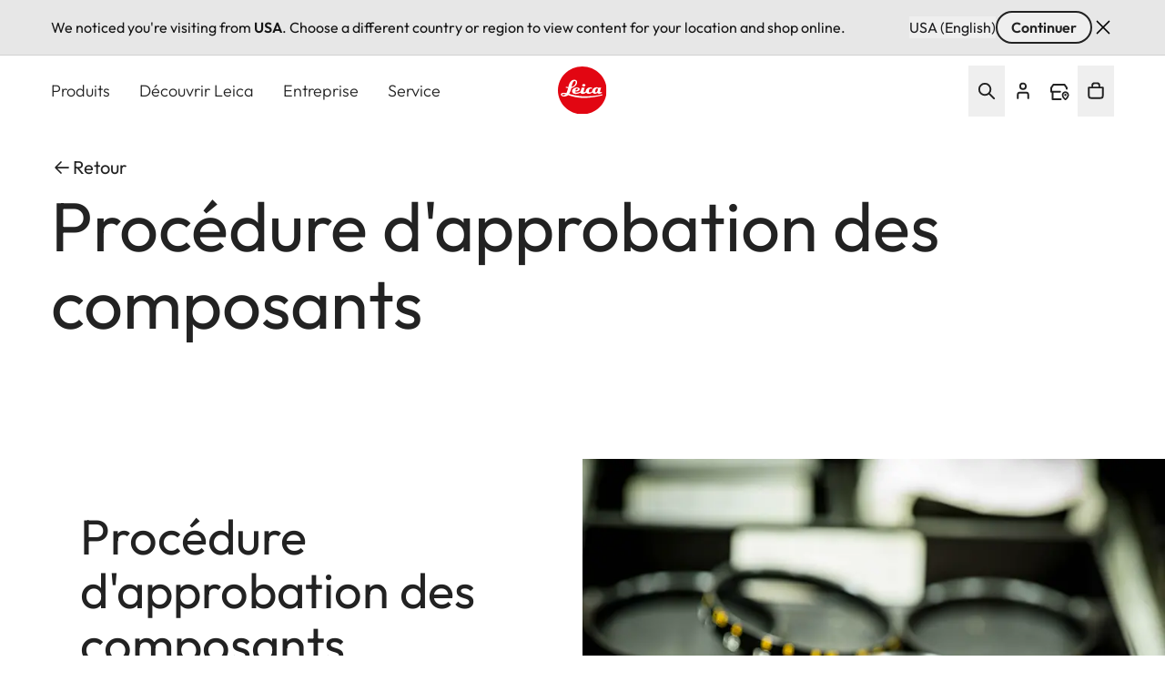

--- FILE ---
content_type: text/css
request_url: https://leica-camera.com/sites/default/files/css/css_lCcaErNJmbqRckZCY5nb3Wu6-hE43ToIPl5n_YHMhJE.css?delta=0&language=fr-FR&theme=leica_redesign_theme&include=eJyVVQuuozAMvFDTHikywYD3mTiKnfK4_Zp296GVWCmVEIJ4JvFn7IAqWqT8C5NJfSTVOz4xm97gwvKduI0YazueqcoaGfLcYMaoG1lasF7zDGsGjhvNbitQYa5QlivsBAkHka8IeXSL2gFd4yTVz1QluCTRCxzVFzAOzUzyFc79kyhPrE_CLa4yEGOc6PsKS-sRVpKyb5Xmxa4wDAOyRpnOmDQ-SWlgvMKXKmNLdrowEXtq9H8-6CJblMy7A6paTGA4S92jZ8XXX_H6D4L6JrfkwT-SrEXyUcE7IyWIFUdUmnO0BVcMYXBw-HE3aIFEee5mv3PbB05Qxw-gGuZK3QRp2eoefnTXSTPoRE68e14CpNdJn8QyNeaw0WiLv_1lZC6HPu6h0KC0Fkb_hrE7MErdZaFcmnViVxwJgnkHdxMMQoYnzWDU7VLGTRnNusM9CaFIaeVzmrZBU6XygZfFJ4ILj6WGVcbekp699jFVEWpawsCSvrop7POjF7xIKYfKXd3dHBrR6xvY7wnu5TD1K_kNDlCrbJ2UQ59hIuQ_LTrWVoDv0EwOrlcc_zG4plnm23szR6ySH-dN1uYZ9SWLq9MeM8sAHNR29tTdzsn_d_dz5d681QYmXXC86a6G6-OYv78BpAPsYQ
body_size: 11405
content:
/* @license GPL-2.0-or-later https://www.drupal.org/licensing/faq */
#language-suggestion-banner{position:relative;background:#E7E7E7;color:#1d1d1f;font-size:16px;padding:12px 0;border-bottom:1px solid #D1D1D1;z-index:101;}.language-banner-inner{display:flex;flex-wrap:wrap;justify-content:space-between;align-items:center;max-width:1920px;margin:0 auto;padding-left:1.25rem;padding-right:1.25rem;gap:12px;}@media (min-width:768px){.language-banner-inner{padding-left:2.5rem;padding-right:2.5rem;}}@media (min-width:1280px){.language-banner-inner{padding-left:3.5rem;padding-right:3.5rem;}}.language-banner-text{font-size:16px;font-weight:400;color:#141414;margin:0;flex:1 1 auto;}.language-banner-actions{display:flex;align-items:center;gap:10px;flex-shrink:0;}.language-banner-actions a{color:#141414;text-decoration:underline;font-weight:500;font-size:16px;}.language-banner-actions .button--secondary{padding:2px 15px;font-size:16px;align-self:center;cursor:pointer;&:disabled{cursor:auto;opacity:.5;}}.language-banner-actions .divider{color:#141414;font-size:16px;}.language-banner-actions .js-dismiss-banner{border:none;font-size:0;cursor:pointer;width:24px;height:24px;background:url(/modules/custom/leica_common/assets/icons/icon-close.svg) no-repeat;}.custom-lang-dropdown{position:relative;font-size:16px;color:#1d1d1f;.js-lang-toggle{display:inline-flex;align-items:center;justify-content:space-between;width:200px;padding:10px 12px;outline:2px solid transparent;border-bottom:1px solid #c4c4c4;background:#fff;cursor:pointer;transition:all 0.2s ease;&::after{content:'';position:absolute;top:15px;right:15px;width:16px;height:16px;background:url(/modules/custom/leica_common/assets/icons/icon-chevron-down.svg) no-repeat right center;transition:all .3s ease-in-out;}}.js-lang-toggle:hover{outline-color:#141414;border-color:transparent;font-weight:600;}.js-lang-toggle:focus,.js-lang-toggle.open{border-bottom:2px solid #141414;outline:none;}.js-lang-toggle.open{&::after{transform:rotate(180deg);}}.lang-dropdown-list{position:absolute;top:100%;left:0;width:100%;margin-top:4px;background:#fff;border:1px solid #e0e0e0;box-shadow:0 4px 12px rgba(0,0,0,0.08);list-style:none;padding:4px 0;z-index:10;font-size:16px;}.lang-dropdown-list li a{display:block;padding:10px 12px;color:#1d1d1f;text-decoration:none;transition:background 0.15s ease;}.lang-dropdown-list li a:hover{background:#f5f5f5;}.hidden{display:none;}}
.ui-helper-hidden{display:none;}.ui-helper-hidden-accessible{border:0;clip:rect(0 0 0 0);height:1px;margin:-1px;overflow:hidden;padding:0;position:absolute;width:1px;}.ui-helper-reset{margin:0;padding:0;border:0;outline:0;line-height:1.3;text-decoration:none;font-size:100%;list-style:none;}.ui-helper-clearfix:before,.ui-helper-clearfix:after{content:"";display:table;border-collapse:collapse;}.ui-helper-clearfix:after{clear:both;}.ui-helper-zfix{width:100%;height:100%;top:0;left:0;position:absolute;opacity:0;}.ui-front{z-index:100;}.ui-state-disabled{cursor:default !important;pointer-events:none;}.ui-icon{display:inline-block;vertical-align:middle;margin-top:-.25em;position:relative;text-indent:-99999px;overflow:hidden;background-repeat:no-repeat;}.ui-widget-icon-block{left:50%;margin-left:-8px;display:block;}.ui-widget-overlay{position:fixed;top:0;left:0;width:100%;height:100%;}
.ui-autocomplete{position:absolute;top:0;left:0;cursor:default;}
.ui-menu{list-style:none;padding:0;margin:0;display:block;outline:0;}.ui-menu .ui-menu{position:absolute;}.ui-menu .ui-menu-item{margin:0;cursor:pointer;}.ui-menu .ui-menu-item-wrapper{position:relative;padding:3px 1em 3px .4em;}.ui-menu .ui-menu-divider{margin:5px 0;height:0;font-size:0;line-height:0;border-width:1px 0 0 0;}.ui-menu .ui-state-focus,.ui-menu .ui-state-active{margin:-1px;}.ui-menu-icons{position:relative;}.ui-menu-icons .ui-menu-item-wrapper{padding-left:2em;}.ui-menu .ui-icon{position:absolute;top:0;bottom:0;left:.2em;margin:auto 0;}.ui-menu .ui-menu-icon{left:auto;right:0;}
.ui-controlgroup{vertical-align:middle;display:inline-block;}.ui-controlgroup > .ui-controlgroup-item{float:left;margin-left:0;margin-right:0;}.ui-controlgroup > .ui-controlgroup-item:focus,.ui-controlgroup > .ui-controlgroup-item.ui-visual-focus{z-index:9999;}.ui-controlgroup-vertical > .ui-controlgroup-item{display:block;float:none;width:100%;margin-top:0;margin-bottom:0;text-align:left;}.ui-controlgroup-vertical .ui-controlgroup-item{box-sizing:border-box;}.ui-controlgroup .ui-controlgroup-label{padding:.4em 1em;}.ui-controlgroup .ui-controlgroup-label span{font-size:80%;}.ui-controlgroup-horizontal .ui-controlgroup-label + .ui-controlgroup-item{border-left:none;}.ui-controlgroup-vertical .ui-controlgroup-label + .ui-controlgroup-item{border-top:none;}.ui-controlgroup-horizontal .ui-controlgroup-label.ui-widget-content{border-right:none;}.ui-controlgroup-vertical .ui-controlgroup-label.ui-widget-content{border-bottom:none;}.ui-controlgroup-vertical .ui-spinner-input{width:calc(100% - 2.4em);}.ui-controlgroup-vertical .ui-spinner .ui-spinner-up{border-top-style:solid;}
.ui-checkboxradio-label .ui-icon-background{box-shadow:inset 1px 1px 1px #ccc;border-radius:.12em;border:none;}.ui-checkboxradio-radio-label .ui-icon-background{width:16px;height:16px;border-radius:1em;overflow:visible;border:none;}.ui-checkboxradio-radio-label.ui-checkboxradio-checked .ui-icon,.ui-checkboxradio-radio-label.ui-checkboxradio-checked:hover .ui-icon{background-image:none;width:8px;height:8px;border-width:4px;border-style:solid;}.ui-checkboxradio-disabled{pointer-events:none;}
.ui-resizable{position:relative;}.ui-resizable-handle{position:absolute;font-size:0.1px;display:block;touch-action:none;}.ui-resizable-disabled .ui-resizable-handle,.ui-resizable-autohide .ui-resizable-handle{display:none;}.ui-resizable-n{cursor:n-resize;height:7px;width:100%;top:-5px;left:0;}.ui-resizable-s{cursor:s-resize;height:7px;width:100%;bottom:-5px;left:0;}.ui-resizable-e{cursor:e-resize;width:7px;right:-5px;top:0;height:100%;}.ui-resizable-w{cursor:w-resize;width:7px;left:-5px;top:0;height:100%;}.ui-resizable-se{cursor:se-resize;width:12px;height:12px;right:1px;bottom:1px;}.ui-resizable-sw{cursor:sw-resize;width:9px;height:9px;left:-5px;bottom:-5px;}.ui-resizable-nw{cursor:nw-resize;width:9px;height:9px;left:-5px;top:-5px;}.ui-resizable-ne{cursor:ne-resize;width:9px;height:9px;right:-5px;top:-5px;}
.ui-button{padding:.4em 1em;display:inline-block;position:relative;line-height:normal;margin-right:.1em;cursor:pointer;vertical-align:middle;text-align:center;-webkit-user-select:none;user-select:none;}.ui-button,.ui-button:link,.ui-button:visited,.ui-button:hover,.ui-button:active{text-decoration:none;}.ui-button-icon-only{width:2em;box-sizing:border-box;text-indent:-9999px;white-space:nowrap;}input.ui-button.ui-button-icon-only{text-indent:0;}.ui-button-icon-only .ui-icon{position:absolute;top:50%;left:50%;margin-top:-8px;margin-left:-8px;}.ui-button.ui-icon-notext .ui-icon{padding:0;width:2.1em;height:2.1em;text-indent:-9999px;white-space:nowrap;}input.ui-button.ui-icon-notext .ui-icon{width:auto;height:auto;text-indent:0;white-space:normal;padding:.4em 1em;}input.ui-button::-moz-focus-inner,button.ui-button::-moz-focus-inner{border:0;padding:0;}
.ui-dialog{position:absolute;top:0;left:0;padding:.2em;outline:0;}.ui-dialog .ui-dialog-titlebar{padding:.4em 1em;position:relative;}.ui-dialog .ui-dialog-title{float:left;margin:.1em 0;white-space:nowrap;width:90%;overflow:hidden;text-overflow:ellipsis;}.ui-dialog .ui-dialog-titlebar-close{position:absolute;right:.3em;top:50%;width:20px;margin:-10px 0 0 0;padding:1px;height:20px;}.ui-dialog .ui-dialog-content{position:relative;border:0;padding:.5em 1em;background:none;overflow:auto;}.ui-dialog .ui-dialog-buttonpane{text-align:left;border-width:1px 0 0 0;background-image:none;margin-top:.5em;padding:.3em 1em .5em .4em;}.ui-dialog .ui-dialog-buttonpane .ui-dialog-buttonset{float:right;}.ui-dialog .ui-dialog-buttonpane button{margin:.5em .4em .5em 0;cursor:pointer;}.ui-dialog .ui-resizable-n{height:2px;top:0;}.ui-dialog .ui-resizable-e{width:2px;right:0;}.ui-dialog .ui-resizable-s{height:2px;bottom:0;}.ui-dialog .ui-resizable-w{width:2px;left:0;}.ui-dialog .ui-resizable-se,.ui-dialog .ui-resizable-sw,.ui-dialog .ui-resizable-ne,.ui-dialog .ui-resizable-nw{width:7px;height:7px;}.ui-dialog .ui-resizable-se{right:0;bottom:0;}.ui-dialog .ui-resizable-sw{left:0;bottom:0;}.ui-dialog .ui-resizable-ne{right:0;top:0;}.ui-dialog .ui-resizable-nw{left:0;top:0;}.ui-draggable .ui-dialog-titlebar{cursor:move;}
.ajax-progress-throbber{align-items:center;display:flex}.ajax-progress .throbber{background-image:url(/themes/custom/leica_redesign_theme/assets/icons/svg/spinner.svg);background-repeat:no-repeat;background-size:contain;display:inline-flex;height:1.5rem;width:1.5rem}.ajax-progress .ajax-loader,.ajax-progress-fullscreen{height:50px;left:50%;max-width:80px;position:fixed;top:50%;width:50px;z-index:9999;--tw-translate-x:-50%;--tw-translate-y:-50%;background-color:transparent;background-image:url(/themes/custom/leica_redesign_theme/assets/icons/svg/spinner.svg);background-position:48px;background-repeat:no-repeat;transform:translate(var(--tw-translate-x),var(--tw-translate-y)) rotate(var(--tw-rotate)) skewX(var(--tw-skew-x)) skewY(var(--tw-skew-y)) scaleX(var(--tw-scale-x)) scaleY(var(--tw-scale-y))}
.text-align-left{text-align:left;}.text-align-right{text-align:right;}.text-align-center{text-align:center;}.text-align-justify{text-align:justify;}.align-left{float:left;}.align-right{float:right;}.align-center{display:block;margin-right:auto;margin-left:auto;}
.hidden{display:none;}.visually-hidden{position:absolute !important;overflow:hidden;clip:rect(1px,1px,1px,1px);width:1px;height:1px;word-wrap:normal;}.visually-hidden.focusable:active,.visually-hidden.focusable:focus-within{position:static !important;overflow:visible;clip:auto;width:auto;height:auto;}.invisible{visibility:hidden;}
.paragraph .paragraph{margin:0;padding:0}.paragraph:first-child{padding-top:0}.paragraph{padding-bottom:2.5rem;padding-top:2.5rem}@media (min-width:768px){.paragraph{padding-bottom:4rem;padding-top:4rem}}@media (min-width:1280px){.paragraph{padding-bottom:6rem;padding-top:6rem}}.paragraph.paragraph--spacing-t-0{padding-top:0}.paragraph--spacing-b-0-except-last-item:not(:last-of-type),.paragraph.paragraph--spacing-b-0{padding-bottom:0}
.button{align-items:center;align-self:flex-start;border-radius:1.5rem;display:inline-flex;font-size:1.25rem;font-weight:600;justify-content:center;line-height:1.75rem;position:relative}.button:focus-visible{outline-color:rgb(var(--color-focus)/1);outline-offset:2px}.button:focus-visible:where([data-mode=dark-theme-paragraph],[data-mode=dark-theme-paragraph] *){outline-color:rgb(var(--color-focus-light)/1)}@media not all and (min-width:768px){.button__wrapper--mobile-full .button{padding-left:2rem;padding-right:2rem;width:100%}.button__wrapper--mobile-full .button:after{position:absolute;right:1rem}}.button--primary[type=submit]{--tw-bg-opacity:1;background-color:rgb(var(--color-warm-black)/var(--tw-bg-opacity,1))}.button--primary[type=submit]:where([data-mode=dark-theme-paragraph],[data-mode=dark-theme-paragraph] *){--tw-bg-opacity:1;background-color:rgb(var(--color-white)/var(--tw-bg-opacity,1))}.button--primary:after{border-radius:9999px;height:.75rem;width:.75rem;--tw-bg-opacity:1;background-color:rgb(var(--color-leica-red)/var(--tw-bg-opacity,1));--tw-content:"";content:var(--tw-content)}.button--primary:active:after,.button--primary:hover:after{--tw-bg-opacity:1;background-color:rgb(var(--color-white)/var(--tw-bg-opacity,1))}.button--primary:active,.button--primary:hover{--tw-bg-opacity:1;background-color:rgb(var(--color-leica-red)/var(--tw-bg-opacity,1))}.button--primary:active:where([data-mode=dark-theme-paragraph],[data-mode=dark-theme-paragraph] *),.button--primary:hover:where([data-mode=dark-theme-paragraph],[data-mode=dark-theme-paragraph] *){--tw-bg-opacity:1;background-color:rgb(var(--color-leica-red)/var(--tw-bg-opacity,1));--tw-text-opacity:1;color:rgb(var(--color-white)/var(--tw-text-opacity,1))}.button--primary:active{background-color:var(--color-dark-red)}.button--primary.disabled:after{border-width:2px;--tw-border-opacity:1;background-color:transparent;border-color:rgb(var(--color-warm-black)/var(--tw-border-opacity,1))}.button--primary.disabled{cursor:default;pointer-events:none;--tw-bg-opacity:1;background-color:rgb(var(--color-grey-100)/var(--tw-bg-opacity,1));font-weight:400;--tw-text-opacity:1;color:rgb(var(--color-grey-700)/var(--tw-text-opacity,1))}.button--primary.disabled:where([data-mode=dark-theme-paragraph],[data-mode=dark-theme-paragraph] *){--tw-bg-opacity:1;background-color:rgb(var(--color-grey-300)/var(--tw-bg-opacity,1))}.button--primary{--tw-bg-opacity:1;background-color:rgb(var(--color-warm-black)/var(--tw-bg-opacity,1));font-weight:600;padding-left:4rem;padding-right:1rem;--tw-text-opacity:1;color:rgb(var(--color-white)/var(--tw-text-opacity,1))}.button--primary:where([data-mode=dark-theme-paragraph],[data-mode=dark-theme-paragraph] *){--tw-bg-opacity:1;background-color:rgb(var(--color-white)/var(--tw-bg-opacity,1));--tw-text-opacity:1;color:rgb(var(--color-warm-black)/var(--tw-text-opacity,1))}@media not all and (min-width:768px){.button__wrapper--mobile-full .button--primary{padding-left:2rem;padding-right:2rem;width:100%}.button__wrapper--mobile-full .button--primary:after{position:absolute;right:1rem}}.button--secondary-pale{--tw-border-opacity:1;border-color:rgb(var(--color-grey-200)/var(--tw-border-opacity,1))}.button--secondary:active:after,.button--secondary:hover:after{--tw-bg-opacity:1;background-color:rgb(var(--color-leica-red)/var(--tw-bg-opacity,1))}.button--secondary:active,.button--secondary:hover{--tw-border-opacity:1;border-color:rgb(var(--color-warm-black)/var(--tw-border-opacity,1));--tw-bg-opacity:1;background-color:rgb(var(--color-warm-black)/var(--tw-bg-opacity,1));--tw-text-opacity:1;color:rgb(var(--color-white)/var(--tw-text-opacity,1))}.button--secondary:active:where([data-mode=dark-theme-paragraph],[data-mode=dark-theme-paragraph] *),.button--secondary:hover:where([data-mode=dark-theme-paragraph],[data-mode=dark-theme-paragraph] *){--tw-border-opacity:1;border-color:rgb(var(--color-white)/var(--tw-border-opacity,1));--tw-bg-opacity:1;background-color:rgb(var(--color-white)/var(--tw-bg-opacity,1));--tw-text-opacity:1;color:rgb(var(--color-warm-black)/var(--tw-text-opacity,1))}.button--secondary.disabled{border-width:2px;cursor:default;pointer-events:none;--tw-border-opacity:1;background-color:transparent;border-color:rgb(var(--color-grey-600)/var(--tw-border-opacity,1));font-weight:400;--tw-text-opacity:1;color:rgb(var(--color-grey-600)/var(--tw-text-opacity,1))}.button--secondary.disabled:where([data-mode=dark-theme-paragraph],[data-mode=dark-theme-paragraph] *){--tw-border-opacity:1;border-color:rgb(var(--color-grey-400)/var(--tw-border-opacity,1));--tw-text-opacity:1;color:rgb(var(--color-grey-400)/var(--tw-text-opacity,1))}.button--secondary{border-width:2px;font-weight:600;gap:.75rem;padding:.5rem 2rem;--tw-text-opacity:1;color:rgb(var(--color-warm-black)/var(--tw-text-opacity,1))}.button--secondary:active{--tw-border-opacity:1;border-color:rgb(var(--color-grey-400)/var(--tw-border-opacity,1));--tw-bg-opacity:1;background-color:rgb(var(--color-grey-400)/var(--tw-bg-opacity,1))}.button--secondary:where([data-mode=dark-theme-paragraph],[data-mode=dark-theme-paragraph] *){--tw-border-opacity:1;border-color:rgb(var(--color-white)/var(--tw-border-opacity,1));--tw-text-opacity:1;color:rgb(var(--color-white)/var(--tw-text-opacity,1))}.button.button--cta{border-radius:2px;font-weight:400}.button--cta{border-radius:2px;gap:.5rem}.button--cta:hover{font-weight:600}.button--cta:focus-visible{border-bottom-width:2px;--tw-border-opacity:1;border-color:rgb(var(--color-focus)/var(--tw-border-opacity,1))}.button--cta:active{font-weight:600}.button--cta:active,.button--cta:disabled{--tw-text-opacity:1;color:rgb(var(--color-grey-600)/var(--tw-text-opacity,1))}.button--cta:focus-visible:where([data-mode=dark-theme-paragraph],[data-mode=dark-theme-paragraph] *){--tw-border-opacity:1;border-color:rgb(var(--color-focus-light)/var(--tw-border-opacity,1))}.button--cta:active svg path,.button--cta[disabled] svg path{stroke:rgb(var(--color-grey-600)/1)}.button--icon{border-radius:64px;border-width:2px;height:3rem;max-width:3rem;width:100%;--tw-border-opacity:1;background-color:transparent;border-color:rgb(var(--color-warm-black)/var(--tw-border-opacity,1));font-size:0!important;padding:0;transition-duration:.3s;transition-property:color,background-color,border-color,text-decoration-color,fill,stroke;transition-timing-function:cubic-bezier(.4,0,.2,1)}.button--icon:hover{--tw-bg-opacity:1;background-color:rgb(var(--color-warm-black)/var(--tw-bg-opacity,1))}.button--icon:focus-visible{border-width:1px;--tw-border-opacity:1;border-color:rgb(var(--color-focus)/var(--tw-border-opacity,1))}.button--icon:where([data-mode=dark-theme-paragraph],[data-mode=dark-theme-paragraph] *){--tw-border-opacity:1;background-color:rgb(var(--color-white)/.2);border-color:rgb(var(--color-white)/var(--tw-border-opacity,1));--tw-backdrop-blur:blur(16px);-webkit-backdrop-filter:var(--tw-backdrop-blur) var(--tw-backdrop-brightness) var(--tw-backdrop-contrast) var(--tw-backdrop-grayscale) var(--tw-backdrop-hue-rotate) var(--tw-backdrop-invert) var(--tw-backdrop-opacity) var(--tw-backdrop-saturate) var(--tw-backdrop-sepia);backdrop-filter:var(--tw-backdrop-blur) var(--tw-backdrop-brightness) var(--tw-backdrop-contrast) var(--tw-backdrop-grayscale) var(--tw-backdrop-hue-rotate) var(--tw-backdrop-invert) var(--tw-backdrop-opacity) var(--tw-backdrop-saturate) var(--tw-backdrop-sepia)}.button--icon:hover:where([data-mode=dark-theme-paragraph],[data-mode=dark-theme-paragraph] *){--tw-bg-opacity:1;background-color:rgb(var(--color-white)/var(--tw-bg-opacity,1))}.button--icon svg{stroke:rgb(var(--color-warm-black)/1)}.button--icon svg:where([data-mode=dark-theme-paragraph],[data-mode=dark-theme-paragraph] *){stroke:rgb(var(--color-white)/1)}.button--icon svg:hover:where([data-mode=dark-theme-paragraph],[data-mode=dark-theme-paragraph] *){stroke:rgb(var(--color-warm-black)/1)}.button--icon:hover svg{stroke:rgb(var(--color-white)/1)}.button--icon:hover svg:where([data-mode=dark-theme-paragraph],[data-mode=dark-theme-paragraph] *){stroke:rgb(var(--color-warm-black)/1)}.button--icon:active{--tw-border-opacity:1;border-color:rgb(var(--color-grey-400)/var(--tw-border-opacity,1));--tw-bg-opacity:1;background-color:rgb(var(--color-grey-400)/var(--tw-bg-opacity,1))}.button--icon:active:where([data-mode=dark-theme-paragraph],[data-mode=dark-theme-paragraph] *){--tw-border-opacity:1;border-color:rgb(var(--color-grey-200)/var(--tw-border-opacity,1));--tw-bg-opacity:1;background-color:rgb(var(--color-grey-200)/var(--tw-bg-opacity,1))}.button--icon:active svg{stroke:rgb(var(--color-white)/1)}.button--icon:active svg:where([data-mode=dark-theme-paragraph],[data-mode=dark-theme-paragraph] *){stroke:rgb(var(--color-warm-black)/1)}.button--icon:disabled{background-color:rgb(var(--color-white)/.15);border-width:0;cursor:default;pointer-events:none;--tw-backdrop-blur:blur(24px);-webkit-backdrop-filter:var(--tw-backdrop-blur) var(--tw-backdrop-brightness) var(--tw-backdrop-contrast) var(--tw-backdrop-grayscale) var(--tw-backdrop-hue-rotate) var(--tw-backdrop-invert) var(--tw-backdrop-opacity) var(--tw-backdrop-saturate) var(--tw-backdrop-sepia);backdrop-filter:var(--tw-backdrop-blur) var(--tw-backdrop-brightness) var(--tw-backdrop-contrast) var(--tw-backdrop-grayscale) var(--tw-backdrop-hue-rotate) var(--tw-backdrop-invert) var(--tw-backdrop-opacity) var(--tw-backdrop-saturate) var(--tw-backdrop-sepia)}.button--icon:disabled svg{stroke:rgb(var(--color-grey-400)/1)}.button__wrapper--mobile-full{width:100%}@media (min-width:768px){.button__wrapper--mobile-full{width:auto}}
.card__effects:before{background:linear-gradient(180deg,transparent 64.58%,rgba(0,0,0,.35));bottom:0;right:0;top:0;z-index:1}.card__effects:after,.card__effects:before{left:0;position:absolute;--tw-content:"";content:var(--tw-content)}.card__effects:after{background:linear-gradient(180deg,color-mix(in srgb,#000 0%,transparent 100%) 64.58%,color-mix(in srgb,#000 20%,transparent 80%));display:block;height:100%;top:100%;transition-duration:.5s;transition-timing-function:cubic-bezier(.4,0,.2,1);width:100%}.card__link:focus-visible{outline-color:rgb(var(--color-grey-900)/1);outline-offset:-10px;outline-width:2px}.card__link:hover:after{background:linear-gradient(180deg,transparent,rgba(0,0,0,.26) 57%,rgba(0,0,0,.5));top:0}.card__link:focus{border-width:1px;--tw-border-opacity:1;border-color:rgb(var(--color-grey-200)/var(--tw-border-opacity,1))}.card__link:active:after{background:linear-gradient(0deg,rgba(0,0,0,.2),rgba(0,0,0,.2)),linear-gradient(180deg,transparent,rgba(0,0,0,.26) 57%,rgba(0,0,0,.5))}.card__details{position:relative}.card__details:before{-webkit-backdrop-filter:blur(3px);backdrop-filter:blur(3px);bottom:-30%;height:150%;left:-30%;-webkit-mask:radial-gradient(#000 25%,transparent);mask:radial-gradient(#000 25%,transparent);position:absolute;width:150%;z-index:0;--tw-content:"";content:var(--tw-content)}.card__details>div{position:relative;z-index:10}.card picture img{-o-object-fit:cover;object-fit:cover;width:100%}.teaser-items-1 .card__title{font-size:1.125rem;line-height:1.75rem}@media (min-width:768px){.teaser-items-1 .card__title{font-size:1.5rem;line-height:2rem}}@media (min-width:1280px){.teaser-items-1 .card__title{font-size:32px}.teaser-items-1 .card__teaser-text{font-size:1.125rem;line-height:1.75rem}}.teaser-items-2 .card__title{font-size:1.125rem;line-height:1.75rem}@media (min-width:768px){.teaser-items-2 .card__title{font-size:1.25rem;line-height:1.75rem}}@media (min-width:1280px){.teaser-items-2 .card__title{font-size:28px}}@media (min-width:768px){.teaser-items-2 .card__teaser-text{font-size:1rem;line-height:1.375}}@media (min-width:1280px){.teaser-items-2 .card__teaser-text{font-size:1.25rem;line-height:1.75rem}}.paragraph--view-mode--r-one-per-row .card{border-style:none}
@media (min-width:768px){.cards-grid .splide.is-initialized:not(.is-active) .splide__list{display:flex!important;flex-wrap:wrap}}.cards-grid .splide.is-initialized:not(.is-active),.cards-grid .splide.is-initialized:not(.is-active) .splide__slide .content-teasers-item{width:100%}.cards-grid .content-teasers-item{flex:1 1 auto;min-height:100%}.cards-grid.teaser-items-1 .content-teasers-item,.cards-grid.teaser-items-1 .splide.is-initialized:not(.is-active) .splide__slide{width:100%}@media (min-width:768px){.cards-grid.teaser-items-2 .content-teasers-item,.cards-grid.teaser-items-2 .splide.is-initialized:not(.is-active) .splide__slide{width:50%}.cards-grid.teaser-items-10 .content-teasers-item,.cards-grid.teaser-items-12 .content-teasers-item,.cards-grid.teaser-items-12 .splide.is-initialized:not(.is-active) .splide__slide,.cards-grid.teaser-items-13 .content-teasers-item,.cards-grid.teaser-items-15 .content-teasers-item,.cards-grid.teaser-items-15 .splide.is-initialized:not(.is-active) .splide__slide,.cards-grid.teaser-items-16 .content-teasers-item,.cards-grid.teaser-items-18 .content-teasers-item,.cards-grid.teaser-items-18 .splide.is-initialized:not(.is-active) .splide__slide,.cards-grid.teaser-items-19 .content-teasers-item,.cards-grid.teaser-items-21 .content-teasers-item,.cards-grid.teaser-items-21 .splide.is-initialized:not(.is-active) .splide__slide,.cards-grid.teaser-items-22 .content-teasers-item,.cards-grid.teaser-items-24 .content-teasers-item,.cards-grid.teaser-items-24 .splide.is-initialized:not(.is-active) .splide__slide,.cards-grid.teaser-items-25 .content-teasers-item,.cards-grid.teaser-items-3 .content-teasers-item,.cards-grid.teaser-items-3 .splide.is-initialized:not(.is-active) .splide__slide,.cards-grid.teaser-items-4 .content-teasers-item,.cards-grid.teaser-items-6 .content-teasers-item,.cards-grid.teaser-items-6 .splide.is-initialized:not(.is-active) .splide__slide,.cards-grid.teaser-items-7 .content-teasers-item,.cards-grid.teaser-items-9 .content-teasers-item,.cards-grid.teaser-items-9 .splide.is-initialized:not(.is-active) .splide__slide{width:33.33333%}.cards-grid.teaser-items-10 .content-teasers-item:last-child,.cards-grid.teaser-items-13 .content-teasers-item:last-child,.cards-grid.teaser-items-16 .content-teasers-item:last-child,.cards-grid.teaser-items-19 .content-teasers-item:last-child,.cards-grid.teaser-items-22 .content-teasers-item:last-child,.cards-grid.teaser-items-25 .content-teasers-item:last-child,.cards-grid.teaser-items-4 .content-teasers-item:last-child,.cards-grid.teaser-items-7 .content-teasers-item:last-child{width:100%}.cards-grid.teaser-items-10 .splide.is-initialized:not(.is-active) .splide__slide,.cards-grid.teaser-items-13 .splide.is-initialized:not(.is-active) .splide__slide,.cards-grid.teaser-items-16 .splide.is-initialized:not(.is-active) .splide__slide,.cards-grid.teaser-items-19 .splide.is-initialized:not(.is-active) .splide__slide,.cards-grid.teaser-items-22 .splide.is-initialized:not(.is-active) .splide__slide,.cards-grid.teaser-items-25 .splide.is-initialized:not(.is-active) .splide__slide,.cards-grid.teaser-items-4 .splide.is-initialized:not(.is-active) .splide__slide,.cards-grid.teaser-items-7 .splide.is-initialized:not(.is-active) .splide__slide{width:33.33333%}.cards-grid.teaser-items-10 .splide.is-initialized:not(.is-active) .splide__slide:last-child,.cards-grid.teaser-items-13 .splide.is-initialized:not(.is-active) .splide__slide:last-child,.cards-grid.teaser-items-16 .splide.is-initialized:not(.is-active) .splide__slide:last-child,.cards-grid.teaser-items-19 .splide.is-initialized:not(.is-active) .splide__slide:last-child,.cards-grid.teaser-items-22 .splide.is-initialized:not(.is-active) .splide__slide:last-child,.cards-grid.teaser-items-25 .splide.is-initialized:not(.is-active) .splide__slide:last-child,.cards-grid.teaser-items-4 .splide.is-initialized:not(.is-active) .splide__slide:last-child,.cards-grid.teaser-items-7 .splide.is-initialized:not(.is-active) .splide__slide:last-child{width:100%}.cards-grid.teaser-items-11 .content-teasers-item,.cards-grid.teaser-items-14 .content-teasers-item,.cards-grid.teaser-items-17 .content-teasers-item,.cards-grid.teaser-items-20 .content-teasers-item,.cards-grid.teaser-items-23 .content-teasers-item,.cards-grid.teaser-items-26 .content-teasers-item,.cards-grid.teaser-items-5 .content-teasers-item,.cards-grid.teaser-items-8 .content-teasers-item{width:33.33333%}.cards-grid.teaser-items-11 .content-teasers-item:nth-last-child(-n+2),.cards-grid.teaser-items-14 .content-teasers-item:nth-last-child(-n+2),.cards-grid.teaser-items-17 .content-teasers-item:nth-last-child(-n+2),.cards-grid.teaser-items-20 .content-teasers-item:nth-last-child(-n+2),.cards-grid.teaser-items-23 .content-teasers-item:nth-last-child(-n+2),.cards-grid.teaser-items-26 .content-teasers-item:nth-last-child(-n+2),.cards-grid.teaser-items-5 .content-teasers-item:nth-last-child(-n+2),.cards-grid.teaser-items-8 .content-teasers-item:nth-last-child(-n+2){width:50%}.cards-grid.teaser-items-11 .splide.is-initialized:not(.is-active) .splide__slide,.cards-grid.teaser-items-14 .splide.is-initialized:not(.is-active) .splide__slide,.cards-grid.teaser-items-17 .splide.is-initialized:not(.is-active) .splide__slide,.cards-grid.teaser-items-20 .splide.is-initialized:not(.is-active) .splide__slide,.cards-grid.teaser-items-23 .splide.is-initialized:not(.is-active) .splide__slide,.cards-grid.teaser-items-26 .splide.is-initialized:not(.is-active) .splide__slide,.cards-grid.teaser-items-5 .splide.is-initialized:not(.is-active) .splide__slide,.cards-grid.teaser-items-8 .splide.is-initialized:not(.is-active) .splide__slide{width:33.33333%}.cards-grid.teaser-items-11 .splide.is-initialized:not(.is-active) .splide__slide:nth-last-child(-n+2),.cards-grid.teaser-items-14 .splide.is-initialized:not(.is-active) .splide__slide:nth-last-child(-n+2),.cards-grid.teaser-items-17 .splide.is-initialized:not(.is-active) .splide__slide:nth-last-child(-n+2),.cards-grid.teaser-items-20 .splide.is-initialized:not(.is-active) .splide__slide:nth-last-child(-n+2),.cards-grid.teaser-items-23 .splide.is-initialized:not(.is-active) .splide__slide:nth-last-child(-n+2),.cards-grid.teaser-items-26 .splide.is-initialized:not(.is-active) .splide__slide:nth-last-child(-n+2),.cards-grid.teaser-items-5 .splide.is-initialized:not(.is-active) .splide__slide:nth-last-child(-n+2),.cards-grid.teaser-items-8 .splide.is-initialized:not(.is-active) .splide__slide:nth-last-child(-n+2){width:50%}}.cards-grid .splide__slide{--tw-border-opacity:1;border-color:rgb(var(--color-grey-300)/var(--tw-border-opacity,1))}.cards-grid .splide__slide+.splide__slide{border-left-width:1px}@media (min-width:768px){.cards-grid .splide__slide+.splide__slide{border-left-width:1px;border-top-width:0}}.cards-grid .splide__slide .content-teasers-item{align-items:stretch;display:flex;flex-direction:column;height:100%;width:100%}.cards-grid .card.content-teasers-item{width:100%}@media (min-width:768px){.cards-grid.default .splide__slide:nth-child(3n+1){border-left-width:0}.cards-grid.default .splide__slide+.splide__slide+.splide__slide+.splide__slide{border-top-width:1px}.cards-grid.simple-carousel-design .full-width-with-title__content>div>.content-teasers-item{width:33.33333%}}.cards-grid.paragraph--view-mode--highlight-design .content-teasers-item:only-child{width:100%}
@media (min-width:1280px){.country__list{max-height:848px;max-width:1328px}}.country__list li{display:flex;flex-direction:column;gap:1.5rem}@media (min-width:768px){.country__list li{gap:2rem}}.country__list li .country__items{-moz-column-gap:15px;column-gap:15px;row-gap:1.5rem}@media (min-width:768px){.country__list li .country__items{gap:1.5rem}}@media (min-width:1280px){.country__list li .country__items{max-width:1136px}}.country__wrapper{height:calc(100% - 88px)}@media (min-width:768px){.country__wrapper{height:calc(100% - 122px)}}.gin--horizontal-toolbar .country__content{top:39px}@media (width >= 1024px){.gin--horizontal-toolbar .country__content{top:53px}}.gin--vertical-toolbar .country__content{left:0;top:39px}@media (width >= 1024px){.gin--vertical-toolbar .country__content{left:66px;top:0}}
.cta.disabled,.simple-link.disabled{cursor:default;font-weight:600;pointer-events:none;--tw-text-opacity:1;color:rgb(var(--color-grey-600)/var(--tw-text-opacity,1))}.cta.disabled:where([data-mode=dark-theme-paragraph],[data-mode=dark-theme-paragraph] *),.simple-link.disabled:where([data-mode=dark-theme-paragraph],[data-mode=dark-theme-paragraph] *){--tw-text-opacity:1;color:rgb(var(--color-grey-300)/var(--tw-text-opacity,1))}
.flying-account-card__btn .icon__svg{stroke-width:2;stroke:currentcolor}.flying-account-card__btn--active{--tw-bg-opacity:1;background-color:rgb(var(--color-grey-200)/var(--tw-bg-opacity,1))}@media (min-width:768px){.flying-account-card__btn-close .icon-close{overflow:visible}}.flying-account-card__header{--tw-shadow:4px 4px 8px 0px rgba(34,34,34,.2);--tw-shadow-colored:4px 4px 8px 0px var(--tw-shadow-color);box-shadow:var(--tw-ring-offset-shadow,0 0 #0000),var(--tw-ring-shadow,0 0 #0000),var(--tw-shadow)}@media (min-width:1280px){.flying-account-card__header{max-width:432px}}.flying-account-card__header{-webkit-overflow-scrolling:touch;overscroll-behavior:contain}.flying-account-card__header.show{display:block}.flying-account-card .button--primary{margin-bottom:.5rem;width:100%}.flying-account-card__login-form{border-top-width:1px;margin-top:1.25rem;--tw-border-opacity:1;border-color:rgb(var(--color-grey-200)/var(--tw-border-opacity,1));padding-top:2rem}.flying-account-card__login-form fieldset{margin-bottom:1.5rem}.flying-account-card__login-form fieldset:last-of-type{margin-bottom:2rem}.flying-account-card__login-form a{width:100%}@media not all and (min-width:768px){.flying-account-card__login-form a{max-width:336px}}.flying-account-card__login-form .cta{font-size:1.125rem;line-height:1.75rem}
.full-width-with-title__button .button{width:100%}@media (min-width:768px){.full-width-with-title__button .button{display:none}}.full-width-with-title .module-header .button{display:none;flex-shrink:0}@media (min-width:768px){.full-width-with-title .module-header .button{display:flex}}
.hero-simple-header{padding-bottom:0;padding-top:0}.hero-simple-header__media img{width:100%}.paragraph--type--hero-image-wrapper .hero-simple-header__media{margin-bottom:0}
.icon__svg{fill:currentcolor;display:inline-block;height:1.5rem;vertical-align:middle;width:1.5rem}
@keyframes draw-check{to{stroke-dashoffset:0}}input.type-email,input.type-password,input.type-text{background-position:right 1rem center;background-repeat:no-repeat}input.type-email.error,input.type-email.valid,input.type-password.error,input.type-password.valid,input.type-text.error,input.type-text.valid{padding-right:3rem}input.type-email.error,input.type-password.error,input.type-text.error{background-image:url(/themes/custom/leica_redesign_theme/assets/icons/svg/error.svg);--tw-text-opacity:1;color:rgb(var(--color-alert-error)/var(--tw-text-opacity,1));--tw-shadow:0 4px 0 -2px rgb(var(--color-alert-error));--tw-shadow-colored:0 4px 0 -2px var(--tw-shadow-color);box-shadow:var(--tw-ring-offset-shadow,0 0 #0000),var(--tw-ring-shadow,0 0 #0000),var(--tw-shadow)}input.type-email.error::-moz-placeholder,input.type-password.error::-moz-placeholder,input.type-text.error::-moz-placeholder{--tw-text-opacity:1;color:rgb(var(--color-alert-error)/var(--tw-text-opacity,1))}input.type-email.error::placeholder,input.type-password.error::placeholder,input.type-text.error::placeholder{--tw-text-opacity:1;color:rgb(var(--color-alert-error)/var(--tw-text-opacity,1))}input.type-email.valid,input.type-password.valid,input.type-text.valid{background-image:url(/themes/custom/leica_redesign_theme/assets/icons/svg/success.svg)}.checkbox{position:relative}.checkbox input{cursor:pointer;height:0;opacity:0;position:absolute;width:0}.checkbox svg{display:inline-block}.checkbox input:checked~.animated-check path:nth-of-type(2){animation:draw-check .4s ease-out forwards}.status-message.error{--tw-text-opacity:1;color:rgb(var(--color-alert-error)/var(--tw-text-opacity,1))}
.media-text .sublines-normal{font-weight:400}@media (min-width:1280px){.media-text .sublines-normal{font-size:1.5rem;line-height:2rem}}.media-text .media--type-image img{width:100%}@media (min-width:768px){.media-text .splide-slider.splide .splide__pagination{left:50%;position:absolute;right:auto;--tw-translate-x:-50%;background-color:rgb(var(--color-warm-black)/.1);border-radius:144px;padding:.5rem 1.5rem .25rem;transform:translate(var(--tw-translate-x),var(--tw-translate-y)) rotate(var(--tw-rotate)) skewX(var(--tw-skew-x)) skewY(var(--tw-skew-y)) scaleX(var(--tw-scale-x)) scaleY(var(--tw-scale-y));--tw-backdrop-blur:blur(12px);-webkit-backdrop-filter:var(--tw-backdrop-blur) var(--tw-backdrop-brightness) var(--tw-backdrop-contrast) var(--tw-backdrop-grayscale) var(--tw-backdrop-hue-rotate) var(--tw-backdrop-invert) var(--tw-backdrop-opacity) var(--tw-backdrop-saturate) var(--tw-backdrop-sepia);backdrop-filter:var(--tw-backdrop-blur) var(--tw-backdrop-brightness) var(--tw-backdrop-contrast) var(--tw-backdrop-grayscale) var(--tw-backdrop-hue-rotate) var(--tw-backdrop-invert) var(--tw-backdrop-opacity) var(--tw-backdrop-saturate) var(--tw-backdrop-sepia)}.media-text .splide-slider.splide .splide__pagination__page:after{--tw-border-opacity:1;border-color:rgb(var(--color-white)/var(--tw-border-opacity,1))}}.media-text .splide-slider.splide .splide__arrows .splide__arrow svg{height:1rem;width:1rem}.media-text .splide-slider.splide .media--type-image{display:block;height:0;max-width:100%;min-height:.25rem;padding-bottom:66.66%;position:relative;width:100%}.media-text .splide-slider.splide .media--type-image img{bottom:0;height:100%;left:0;margin:0 auto;-o-object-fit:cover;object-fit:cover;position:absolute;right:0;top:0;width:auto}
.menu--account{display:none;line-height:1.5}@media (min-width:1280px){.menu--account{display:flex}}.mobile-menu-opened .menu--account{display:block}.menu--account .menu{align-items:center;display:flex;flex-wrap:wrap}@media (min-width:1280px){.menu--account .menu{gap:.5rem;justify-content:center}}.menu--account .menu-item{width:100%}@media (min-width:1280px){.menu--account .menu-item{padding:0;width:auto}}.menu--account .menu-item>a{display:inline-block;font-size:1rem;font-weight:300;line-height:1.375;padding:.5rem 1.5rem}@media (min-width:768px){.menu--account .menu-item>a{padding-left:2.5rem;padding-right:2.5rem}}@media (min-width:1280px){.menu--account .menu-item>a{border-radius:9999px;border-width:2px;font-size:.875rem;line-height:1.25rem;line-height:2;padding:.25rem 1rem}.menu--account .menu-item>a:hover{--tw-border-opacity:1;border-color:rgb(var(--color-warm-black)/var(--tw-border-opacity,1));--tw-bg-opacity:1;background-color:rgb(var(--color-warm-black)/var(--tw-bg-opacity,1));--tw-text-opacity:1;color:rgb(var(--color-white)/var(--tw-text-opacity,1))}.menu--account .menu-item>a:not(.btn){border-radius:0;border-style:none;font-size:0;padding:1rem .5rem}.menu--account .menu-item>a:not(.btn):hover{border-style:none;--tw-bg-opacity:1;background-color:rgb(var(--color-grey-200)/var(--tw-bg-opacity,1));--tw-text-opacity:1;color:rgb(var(--color-warm-black)/var(--tw-text-opacity,1))}}.menu--account .menu-item>a .menu_link_content{display:inline-block;float:left;margin-left:0;margin-right:.5rem}@media (min-width:1280px){.menu--account .menu-item>a .menu_link_content{float:right;margin-right:0}}.menu--account .menu-item>a .icon__svg{display:none}@media (min-width:1280px){.menu--account .menu-item>a .icon__svg{display:inline-block}}.mobile-navigation--opened .menu--account{display:block}.mobile-navigation--opened .menu--account .menu{align-items:flex-start;flex-direction:column}
.newsletter__content--full{margin:auto}@media (min-width:1280px){.newsletter__content--full{padding-left:0;padding-right:0}}.block-block-content .newsletter.paragraph{padding-top:2.5rem}@media (min-width:768px){.block-block-content .newsletter.paragraph{padding-top:4rem}}@media (min-width:1280px){.block-block-content .newsletter.paragraph{padding-top:6rem}}.newsletter img{width:100%}
.newsletter__popup form{-moz-column-gap:1rem;column-gap:1rem;display:grid;grid-template-columns:repeat(1,minmax(0,1fr));row-gap:1.5rem}@media (min-width:768px){.newsletter__popup form{grid-template-columns:repeat(2,minmax(0,1fr))}}.newsletter__popup form label{font-size:1rem;font-weight:500;line-height:1.375;--tw-text-opacity:1;color:rgb(var(--color-black)/var(--tw-text-opacity,1))}.newsletter__popup form .form-email{max-width:100%;width:100%}.newsletter__popup form .form-actions,.newsletter__popup form .form-type-email,.newsletter__popup form p{font-size:.875rem;line-height:1.25rem;--tw-text-opacity:1;color:rgb(var(--color-grey-600)/var(--tw-text-opacity,1))}@media (min-width:768px){.newsletter__popup form .form-actions,.newsletter__popup form .form-type-email,.newsletter__popup form p{grid-column:span 2/span 2}}.newsletter__popup form .form-actions{align-items:center;display:flex;flex-direction:column-reverse;gap:1.5rem;margin-top:.5rem}@media (min-width:768px){.newsletter__popup form .form-actions{flex-direction:row-reverse;gap:2rem}}.newsletter__popup form .button{width:100%}@media (min-width:768px){.newsletter__popup form .button{width:50%}}
.newsletter__subscription .newsletter-subscription-form{align-items:center;display:flex;gap:1.5rem}@media (min-width:1280px){.newsletter__subscription .newsletter-subscription-form{max-width:600px}}.newsletter__subscription .newsletter-subscription-form .form-type-email{width:100%}.newsletter__subscription .newsletter-subscription-form .form-type-email label{height:1px;margin:-1px;overflow:hidden;padding:0;position:absolute;width:1px;clip:rect(0,0,0,0);border-width:0;white-space:nowrap}
.node.dark-theme{--tw-bg-opacity:1;background-color:rgb(var(--color-black)/var(--tw-bg-opacity,1))}.node.dark-theme .entity-moderation-form__item{--tw-text-opacity:1;color:rgb(var(--color-black)/var(--tw-text-opacity,1))}.node{--tw-bg-opacity:1;background-color:rgb(var(--color-white)/var(--tw-bg-opacity,1))}
.paragraph:where([data-mode=dark-theme-paragraph],[data-mode=dark-theme-paragraph] *){--tw-bg-opacity:1;background-color:rgb(var(--color-black)/var(--tw-bg-opacity,1));--tw-text-opacity:1;color:rgb(var(--color-white)/var(--tw-text-opacity,1))}
.ui-widget-content.ui-autocomplete{border-style:none!important;left:0!important;margin-top:var(--gin-toolbar-y-offset,0);max-height:calc(100% - 100px - var(--gin-toolbar-y-offset,0px));overflow:auto;position:fixed;top:100px!important;width:100%!important;--tw-bg-opacity:1;background-color:rgb(var(--color-white)/var(--tw-bg-opacity,1));font-family:inherit;padding-top:.5rem}@media (min-width:768px){.ui-widget-content.ui-autocomplete{max-height:calc(100% - 108px - var(--gin-toolbar-y-offset,0px));padding-top:1rem;top:108px!important}}@media (min-width:1280px){.ui-widget-content.ui-autocomplete{max-height:calc(100% - 176px - var(--gin-toolbar-y-offset,0px));padding-top:0;top:176px!important}.ui-widget-content.ui-autocomplete .ui-menu-item{min-height:6rem;padding-bottom:.5rem;padding-top:.5rem}}.ui-widget-content.ui-autocomplete .ui-menu-item .info-wrapper{display:flex;flex-direction:column;padding-bottom:.75rem;padding-top:.75rem}@media (min-width:768px){.ui-widget-content.ui-autocomplete .ui-menu-item .info-wrapper{padding-bottom:1rem;padding-top:1rem}}@media (min-width:1280px){.ui-widget-content.ui-autocomplete .ui-menu-item .info-wrapper{padding-bottom:1.5rem;padding-top:1.5rem}}.ui-widget-content.ui-autocomplete .ui-menu-item label{font-size:.75rem;font-weight:400;line-height:1rem;text-transform:uppercase;--tw-text-opacity:1;color:rgb(var(--color-grey-600)/var(--tw-text-opacity,1))}@media (min-width:1280px){.ui-widget-content.ui-autocomplete .ui-menu-item label{font-size:.875rem;line-height:1.25rem}}.ui-widget-content.ui-autocomplete .ui-menu-item a{align-items:center;display:flex;flex-direction:row;flex-wrap:nowrap;font-size:1rem;font-weight:600;justify-content:flex-start;line-height:1.375;margin-left:auto;margin-right:auto;max-width:calc(100% - 40px);min-height:4rem;padding:0;position:relative;--tw-text-opacity:1;color:rgb(var(--color-warm-black)/var(--tw-text-opacity,1))}@media (min-width:768px){.ui-widget-content.ui-autocomplete .ui-menu-item a{font-size:1.125rem;height:4.5rem;line-height:1.75rem;max-width:calc(100% - 80px)}}@media (min-width:1280px){.ui-widget-content.ui-autocomplete .ui-menu-item a{font-size:1.25rem;height:6rem;line-height:1.75rem;max-width:var(--container-narrow-desktop)}}.ui-widget-content.ui-autocomplete .ui-menu-item a.ui-state-active{background-color:transparent;border-style:none;--tw-shadow:0 0 #0000;--tw-shadow-colored:0 0 #0000;box-shadow:var(--tw-ring-offset-shadow,0 0 #0000),var(--tw-ring-shadow,0 0 #0000),var(--tw-shadow)}.ui-widget-content.ui-autocomplete .ui-menu-item a.onsite-search-no-image.document{padding-left:4rem}.ui-widget-content.ui-autocomplete .ui-menu-item a.onsite-search-no-image.document:before{background-image:url(/themes/custom/leica_redesign_theme/assets/icons/svg/download-file.svg);background-position:50%;background-repeat:no-repeat;bottom:0;display:inline-block;height:3rem;left:0;margin-bottom:auto;margin-top:auto;position:absolute;top:0;width:3rem;--tw-content:"";content:var(--tw-content)}.ui-widget-content.ui-autocomplete .ui-menu-item a.onsite-search-no-image.document:hover:before{background-image:url(/themes/custom/leica_redesign_theme/assets/icons/svg/download-file-hover.svg);content:var(--tw-content)}@media (min-width:1280px){.ui-widget-content.ui-autocomplete .ui-menu-item a.onsite-search-no-image.document{padding-left:4.5rem}}.ui-widget-content.ui-autocomplete .ui-menu-item a img{max-width:4.5rem}@media (min-width:768px){.ui-widget-content.ui-autocomplete .ui-menu-item a img{max-width:6rem}}@media (min-width:1280px){.ui-widget-content.ui-autocomplete .ui-menu-item a img{max-width:9rem}}.ui-widget-content.ui-autocomplete .ui-menu-item a img+.info-wrapper{margin-left:.75rem}@media (min-width:768px){.ui-widget-content.ui-autocomplete .ui-menu-item a img+.info-wrapper{margin-left:1.5rem}}.ui-widget-content.ui-autocomplete .ui-menu-item:last-of-type{margin-left:auto;margin-right:auto;max-width:calc(100% - 40px);padding-bottom:2rem;padding-top:2rem;pointer-events:none}@media (min-width:768px){.ui-widget-content.ui-autocomplete .ui-menu-item:last-of-type{max-width:calc(100% - 80px)}}@media (min-width:1280px){.ui-widget-content.ui-autocomplete .ui-menu-item:last-of-type{max-width:var(--container-narrow-desktop)}}.ui-widget-content.ui-autocomplete .ui-menu-item:last-of-type a{align-items:center;border-radius:1.5rem;display:inline-flex;flex-direction:row;gap:2.5rem;height:auto;max-width:none;min-height:0;pointer-events:auto;width:100%;--tw-bg-opacity:1;background-color:rgb(var(--color-warm-black)/var(--tw-bg-opacity,1));font-size:1.25rem;line-height:1.75rem;padding:.625rem 1rem .625rem 4rem;--tw-text-opacity:1;color:rgb(var(--color-white)/var(--tw-text-opacity,1))}.ui-widget-content.ui-autocomplete .ui-menu-item:last-of-type a:after{border-radius:9999px;height:.75rem;width:.75rem;--tw-bg-opacity:1;background-color:rgb(var(--color-leica-red)/var(--tw-bg-opacity,1));--tw-content:"";content:var(--tw-content)}.ui-widget-content.ui-autocomplete .ui-menu-item:last-of-type a:hover{--tw-bg-opacity:1;background-color:rgb(var(--color-leica-red)/var(--tw-bg-opacity,1));--tw-text-opacity:1;color:rgb(var(--color-white)/var(--tw-text-opacity,1))}.ui-widget-content.ui-autocomplete .ui-menu-item:last-of-type a:hover:after{content:var(--tw-content);--tw-bg-opacity:1;background-color:rgb(var(--color-white)/var(--tw-bg-opacity,1))}.ui-widget-content.ui-autocomplete .ui-menu-item:last-of-type a:focus{outline-color:rgb(var(--color-focus)/1);outline-style:solid;outline-width:2px}@media (min-width:768px){.ui-widget-content.ui-autocomplete .ui-menu-item:last-of-type a{width:-moz-fit-content;width:fit-content}}@media screen and (width < 768px){.ui-widget-content.ui-autocomplete .ui-menu-item:last-of-type a{padding-left:2rem;padding-right:2rem;width:100%}.ui-widget-content.ui-autocomplete .ui-menu-item:last-of-type a:after{position:absolute;right:1rem}}.ui-widget-content.ui-autocomplete .ui-menu-item:hover:not(:last-of-type){border-style:none;margin:0;--tw-bg-opacity:1;background-color:rgb(var(--color-grey-100)/var(--tw-bg-opacity,1));--tw-shadow:0 0 #0000;--tw-shadow-colored:0 0 #0000;box-shadow:var(--tw-ring-offset-shadow,0 0 #0000),var(--tw-ring-shadow,0 0 #0000),var(--tw-shadow)}
@media (min-width:1280px){.search-block__main-wrapper{max-width:880px}}.search-block input[type=text]{caret-color:rgb(var(--color-leica-red)/1);max-width:none;padding:.25rem .125rem .25rem 0;width:calc(100% - 8px)}.search-block input[type=text],.search-block input[type=text]:focus{--tw-border-opacity:1;border-bottom-color:rgb(var(--color-focus)/var(--tw-border-opacity,1))}@media (min-width:768px){.search-block input[type=text]{font-size:1.5rem;line-height:2rem}}@media (min-width:1280px){.search-block input[type=text]{font-size:3.375rem;line-height:1.1}}.search-block__onsite-search{top:var(--gin-toolbar-y-offset)}.header-sticky .search-block__onsite-search{top:0}.search-block__onsite-search.show{display:block;z-index:20}.search-block__btn-search{background-image:url(/themes/custom/leica_redesign_theme/assets/icons/sprite-icons/icon-arrow-right.svg);background-position:50%;background-repeat:no-repeat;background-size:50% 50%;border-radius:16rem;border-width:2px;cursor:pointer;font-size:0;height:2.5rem;margin-left:auto;margin-top:auto;width:2.5rem}.search-block__btn-search:disabled{border-style:none;opacity:.5}@media (min-width:768px){.search-block__btn-search{margin-bottom:auto;margin-top:auto}}.search-block__btn-clear-text{background-image:url(/themes/custom/leica_redesign_theme/assets/icons/sprite-icons/icon-close.svg);background-position:50%;background-repeat:no-repeat;background-size:contain;border-radius:.25rem;bottom:0;cursor:pointer;font-size:0;height:1rem;margin-bottom:auto;margin-left:-1.5rem;margin-top:auto;position:absolute;right:1.25rem;top:0;width:1rem}@media (min-width:1280px){.search-block__btn-close{right:55px}}.search-block .leica-search-onsite-search-form{display:flex}.search-block .leica-search-onsite-search-form .form-type-textfield{flex:1 1 0%;position:relative}
select{background-image:url(/themes/custom/leica_redesign_theme/assets/icons/sprite-icons/icon-chevron-down.svg);background-position:right 1.5rem center;background-repeat:no-repeat}
.shopping-cart__btn--active{--tw-bg-opacity:1;background-color:rgb(var(--color-grey-200)/var(--tw-bg-opacity,1))}.shopping-cart__btn--active .icon__svg{fill:rgb(var(--color-warm-black)/1)}@media (min-width:768px){.shopping-cart__btn-close .icon-close{overflow:visible}}.shopping-cart__header{--tw-shadow:4px 4px 8px 0px rgba(34,34,34,.2);--tw-shadow-colored:4px 4px 8px 0px var(--tw-shadow-color);box-shadow:var(--tw-ring-offset-shadow,0 0 #0000),var(--tw-ring-shadow,0 0 #0000),var(--tw-shadow);-webkit-overflow-scrolling:touch;height:calc(100dvh - 74px);overscroll-behavior:contain;top:74px}@media (min-width:1280px){.shopping-cart__header{height:auto;top:auto}}.shopping-cart__header.show{display:block}.shopping-cart .cart-sub-total{margin-bottom:1.5rem}.shopping-cart__items-wrapper{max-height:35dvh;overflow-y:auto}.shopping-cart__item{align-items:center;display:flex;justify-content:flex-start;margin-bottom:.5rem;--tw-bg-opacity:1;background-color:rgb(var(--color-grey-050)/var(--tw-bg-opacity,1));font-size:1rem;line-height:1.375;padding:1rem}.shopping-cart__item_image{height:48px;margin-right:1rem;width:60px}.shopping-cart__item_title{font-weight:700;margin-right:.75rem;width:45%}.shopping-cart__item_variant{font-weight:400}.shopping-cart__item_price{align-self:flex-end;text-align:right;width:30%}.shopping-cart .cart-quantity{border-radius:9999px;height:1.25rem;position:absolute;right:-.25rem;top:.5rem;width:1.25rem;z-index:10;--tw-bg-opacity:1;background-color:rgb(var(--color-leica-red)/var(--tw-bg-opacity,1));font-size:.75rem;line-height:1.25rem;--tw-text-opacity:1;color:rgb(var(--color-white)/var(--tw-text-opacity,1))}@media (min-width:1280px){.shopping-cart .cart-quantity{top:.25rem}}
@media not all and (min-width:768px){.menu-type-sidenav_level .menu-level-3>li.menu-item-type--product_thumbnail>.menu-item-inner>.menu-item-title,.menu-type-sidenav_level .menu-level-3>li.menu-item-type--product_thumbnail>.menu-item-inner>a{position:static}.menu-type-sidenav_level .menu-level-3>li.menu-item-type--product_thumbnail>.menu-item-inner{align-items:center;padding-left:7rem;padding-right:1rem}.menu-type-sidenav_level .menu-level-3>li.menu-item-type--product_thumbnail>.menu-type-product_thumbnail>.field--name-field-menu-item-thumbnail{padding:0}.menu-type-sidenav_level .menu-level-3>li.menu-item-type--product_thumbnail{aspect-ratio:auto;display:flex;flex-basis:100%;flex-direction:row-reverse;justify-content:flex-end}}.menu-type-sidenav_level .mega-menu-content__wrapper.no-scroll{overflow:unset}.menu-type-sidenav_level{--tw-bg-opacity:1;background-color:rgb(var(--color-grey-100)/var(--tw-bg-opacity,1))}
.splide__pagination li:focus-visible:where([data-mode=dark-theme-paragraph],[data-mode=dark-theme-paragraph] *){outline-color:rgb(var(--color-focus-light)/1)}.splide__pagination .splide__pagination__page{align-items:flex-start;background-color:transparent;border-radius:0;display:flex;height:1.5rem;justify-content:center;margin:0;opacity:1;outline-width:0;padding:.25rem .5rem 0;transition-duration:.15s;transition-property:all;transition-timing-function:cubic-bezier(.4,0,.2,1);width:1.5rem}.splide__pagination .splide__pagination__page:hover{--tw-bg-opacity:1;background-color:rgb(var(--color-grey-500)/var(--tw-bg-opacity,1))}.splide__pagination .splide__pagination__page:hover:after{content:var(--tw-content);height:.5rem;--tw-border-opacity:1;border-color:rgb(var(--color-leica-red)/var(--tw-border-opacity,1))}.splide__pagination .splide__pagination__page:focus{outline-width:0}.splide__pagination .splide__pagination__page:focus-visible{outline-width:0}.splide__pagination .splide__pagination__page:active{--tw-bg-opacity:1;background-color:rgb(var(--color-grey-400)/var(--tw-bg-opacity,1))}.splide__pagination .splide__pagination__page:active:where([data-mode=dark-theme-paragraph],[data-mode=dark-theme-paragraph] *){--tw-bg-opacity:1;background-color:rgb(var(--color-grey-200)/var(--tw-bg-opacity,1))}.splide__pagination .splide__pagination__page:after{border-radius:.125rem;border-style:solid;border-width:1px;display:inline-block;height:.25rem;width:0;--tw-border-opacity:1;border-color:rgb(var(--color-grey-100)/var(--tw-border-opacity,1));transition-duration:.15s;transition-property:all;transition-timing-function:cubic-bezier(.4,0,.2,1);--tw-content:"";content:var(--tw-content)}.splide__pagination .splide__pagination__page.is-active{background-color:transparent;transform:none}.splide__pagination .splide__pagination__page.is-active:after{content:var(--tw-content);height:1rem;--tw-border-opacity:1;border-color:rgb(var(--color-white)/var(--tw-border-opacity,1))}.splide__pagination .splide__pagination__page.is-active:hover{--tw-bg-opacity:1;background-color:rgb(var(--color-grey-500)/var(--tw-bg-opacity,1))}.splide__pagination .splide__pagination__page.is-active:hover:after{content:var(--tw-content);--tw-border-opacity:1;border-color:rgb(var(--color-leica-red)/var(--tw-border-opacity,1))}.splide__pagination--dark-pagination .splide__pagination__page:after{content:var(--tw-content);--tw-border-opacity:1;border-color:rgb(var(--color-grey-600)/var(--tw-border-opacity,1))}.splide__pagination--dark-pagination .splide__pagination__page:focus-visible{--tw-border-opacity:1;border-color:rgb(var(--color-focus-light)/var(--tw-border-opacity,1))}.splide__pagination--dark-pagination .splide__pagination__page.is-active:after{content:var(--tw-content);--tw-border-opacity:1;border-color:rgb(var(--color-warm-black)/var(--tw-border-opacity,1))}.splide__pagination--dark-pagination .splide__pagination__page.is-active:hover{--tw-bg-opacity:1;background-color:rgb(var(--color-grey-200)/var(--tw-bg-opacity,1))}.splide-slider.splide .splide__pagination{align-items:flex-start;display:flex;justify-content:center;padding:2rem 1.25rem 0;position:static}@media (min-width:768px){.splide-slider.splide .splide__pagination{padding-left:2.5rem;padding-right:2.5rem}}@media (min-width:1280px){.splide-slider.splide .splide__pagination{padding-left:3.5rem;padding-right:3.5rem}}.splide-slider.splide.is-focus-in .splide__pagination__page:focus{outline-width:0}.splide-slider.splide.is-focus-in .splide__pagination__page:focus-visible{border-radius:.125rem;outline-color:rgb(var(--color-grey-400)/1);outline-offset:0;outline-width:2px}
.splide__arrows .splide__arrow{bottom:56px;height:auto;top:0;--tw-translate-x:0px;--tw-translate-y:0px;background-color:transparent;border-radius:0;padding:2rem;transform:translate(var(--tw-translate-x),var(--tw-translate-y)) rotate(var(--tw-rotate)) skewX(var(--tw-skew-x)) skewY(var(--tw-skew-y)) scaleX(var(--tw-scale-x)) scaleY(var(--tw-scale-y))}.splide__arrows .splide__arrow:focus{outline-width:0}.splide__arrows .splide__arrow:focus-visible{outline-width:0}@media (min-width:1280px){.splide__arrows .splide__arrow{height:auto;width:16rem}}.splide__arrows .splide__arrow svg{height:1.5rem;margin:1rem;width:1.5rem}.splide-slider.splide.is-focus-in .splide__arrow:focus{outline-width:0}.splide-slider.splide.is-focus-in .splide__arrow:focus-visible{outline-width:0}
.slider--opacity .splide__slide.is-next,.slider--opacity .splide__slide.is-prev{opacity:.5;transition-duration:1s;transition-property:color,background-color,border-color,text-decoration-color,fill,stroke,opacity,box-shadow,transform,filter,-webkit-backdrop-filter;transition-property:color,background-color,border-color,text-decoration-color,fill,stroke,opacity,box-shadow,transform,filter,backdrop-filter;transition-property:color,background-color,border-color,text-decoration-color,fill,stroke,opacity,box-shadow,transform,filter,backdrop-filter,-webkit-backdrop-filter;transition-timing-function:cubic-bezier(.4,0,.2,1)}.slider{max-width:100%}
.splide__arrows .splide__arrow{bottom:56px;height:auto;top:0;width:2.5rem;--tw-translate-x:0px;--tw-translate-y:0px;background-color:transparent;border-radius:0;opacity:1;padding:2rem;transform:translate(var(--tw-translate-x),var(--tw-translate-y)) rotate(var(--tw-rotate)) skewX(var(--tw-skew-x)) skewY(var(--tw-skew-y)) scaleX(var(--tw-scale-x)) scaleY(var(--tw-scale-y))}.splide__arrows .splide__arrow:focus{outline-width:0}.splide__arrows .splide__arrow:focus-visible{outline-width:0}@media (min-width:1280px){.splide__arrows .splide__arrow{width:16rem}}.splide__arrows .splide__arrow--prev{justify-content:flex-start;left:0}.splide__arrows .splide__arrow--next{justify-content:flex-end;right:0}.splide__arrows .splide__arrow .splide__arrow__line:focus{outline-color:rgb(var(--color-focus)/1)}.splide__arrows .splide__arrow .splide__arrow__line:focus-visible{outline-color:rgb(var(--color-focus)/1)}.splide__arrows .splide__arrow svg{height:1.5rem;margin:1rem;width:1.5rem;stroke:rgb(var(--color-warm-black)/1)}.splide__arrows .splide__arrow:hover .splide__arrow__line{border-color:transparent;--tw-bg-opacity:1;background-color:rgb(var(--color-grey-200)/var(--tw-bg-opacity,1))}.splide__arrows .splide__arrow:active .splide__arrow__line{--tw-bg-opacity:1;background-color:rgb(var(--color-grey-400)/var(--tw-bg-opacity,1))}.splide__arrows .splide__arrow .splide__arrow__line:hover{--tw-bg-opacity:1;background-color:rgb(var(--color-warm-black)/var(--tw-bg-opacity,1))}.splide__arrows .splide__arrow:disabled{cursor:default;opacity:0}.splide__arrows .splide__arrow:hover:not(:disabled){opacity:1}.splide-slider.splide.is-focus-in .splide__arrow:focus{outline-width:0}.splide-slider.splide.is-focus-in .splide__arrow:focus-visible{outline-width:0}
.text-field a:not(.ck-anchor,.button--secondary,.toggle){border-radius:1px;font-weight:700;margin-bottom:1rem;margin-top:1rem;text-decoration-line:underline}.text-field a:not(.ck-anchor,.button--secondary,.toggle):visited{color:rgb(var(--color-grey-600))}.text-field a:not(.ck-anchor,.button--secondary,.toggle):hover{--tw-text-opacity:1;color:rgb(var(--color-leica-red)/var(--tw-text-opacity,1))}.text-field a:not(.ck-anchor,.button--secondary,.toggle):active,.text-field a:not(.ck-anchor,.button--secondary,.toggle):focus{--tw-text-opacity:1;color:rgb(var(--color-grey-600)/var(--tw-text-opacity,1))}.text-field a:not(.ck-anchor,.button--secondary,.toggle):active{color:var(--color-dark-red)}.text-field ol{list-style-type:decimal;padding-left:1.75rem}.text-field ol li{font-size:1.125rem;font-weight:300;line-height:1.75rem}.text-field>ol,.text-field>ul{margin-bottom:1.25rem}.text-field ul li{font-size:1.125rem;font-weight:300;line-height:1.75rem;padding-left:1.75rem;position:relative}.text-field ul li:before{border-radius:9999px;display:block;height:.25rem;left:.75rem;position:absolute;top:.75rem;width:.25rem;--tw-bg-opacity:1;background-color:rgb(var(--color-warm-black)/var(--tw-bg-opacity,1));--tw-content:"";content:var(--tw-content)}.text-field ul.arrows-list li{padding-left:2.25rem}.text-field ul.arrows-list li:before{background-color:transparent;background-image:url(/themes/custom/assets/icons/sprite-icons/icon-arrow-right.svg);background-repeat:no-repeat;height:1.5rem;left:0;top:.25rem;width:1.5rem}.text-field p{font-size:1.125rem;font-weight:300;letter-spacing:.025px;line-height:1.75rem}.text-field p b,.text-field p strong{font-weight:700}.text-field p:not(:last-child){margin-bottom:1.5rem}.text-field h1,.text-field h2,.text-field h3,.text-field h4,.text-field h5,.text-field h6{margin-bottom:.25rem}@media (min-width:1280px){.text-field h1,.text-field h2,.text-field h3,.text-field h4,.text-field h5,.text-field h6{margin-bottom:1.5rem}}.text-field h1>*,.text-field h2>*,.text-field h3>*,.text-field h4>*,.text-field h5>*,.text-field h6>*{font-weight:400}.text-field .sublines-normal{font-size:1.125rem;line-height:1.75rem}@media (min-width:1280px){.text-field .sublines-normal{font-size:1.5rem;line-height:2rem}}.text-field .sublines-normal+p{margin-top:1.5rem}.text-field .sublines{font-size:1.125rem;font-weight:400;line-height:1.75rem;text-transform:uppercase}.text-field .sublines+p{margin-top:1.5rem}.text-field blockquote h1,.text-field blockquote h2,.text-field blockquote h3,.text-field blockquote h4,.text-field blockquote h5,.text-field blockquote h6{font-size:3rem;line-height:1.2;margin-bottom:1.5rem}@media (min-width:768px){.text-field blockquote h1,.text-field blockquote h2,.text-field blockquote h3,.text-field blockquote h4,.text-field blockquote h5,.text-field blockquote h6{font-size:3.375rem;line-height:1.1}}@media (min-width:1280px){.text-field blockquote h1,.text-field blockquote h2,.text-field blockquote h3,.text-field blockquote h4,.text-field blockquote h5,.text-field blockquote h6{font-size:3.375rem;line-height:1.1}}.text-field blockquote{text-align:center}
.ui-dialog ~ .ck-body-wrapper{--ck-z-panel:1261;}
.ui-widget{font-family:Arial,Helvetica,sans-serif;font-size:1em;}.ui-widget .ui-widget{font-size:1em;}.ui-widget input,.ui-widget select,.ui-widget textarea,.ui-widget button{font-family:Arial,Helvetica,sans-serif;font-size:1em;}.ui-widget.ui-widget-content{border:1px solid #c5c5c5;}.ui-widget-content{border:1px solid #dddddd;background:#ffffff;color:#333333;}.ui-widget-content a{color:#333333;}.ui-widget-header{border:1px solid #dddddd;background:#e9e9e9;color:#333333;font-weight:bold;}.ui-widget-header a{color:#333333;}.ui-state-default,.ui-widget-content .ui-state-default,.ui-widget-header .ui-state-default,.ui-button,html .ui-button.ui-state-disabled:hover,html .ui-button.ui-state-disabled:active{border:1px solid #c5c5c5;background:#f6f6f6;font-weight:normal;color:#454545;}.ui-state-default a,.ui-state-default a:link,.ui-state-default a:visited,a.ui-button,a:link.ui-button,a:visited.ui-button,.ui-button{color:#454545;text-decoration:none;}.ui-state-hover,.ui-widget-content .ui-state-hover,.ui-widget-header .ui-state-hover,.ui-state-focus,.ui-widget-content .ui-state-focus,.ui-widget-header .ui-state-focus,.ui-button:hover,.ui-button:focus{border:1px solid #cccccc;background:#ededed;font-weight:normal;color:#2b2b2b;}.ui-state-hover a,.ui-state-hover a:hover,.ui-state-hover a:link,.ui-state-hover a:visited,.ui-state-focus a,.ui-state-focus a:hover,.ui-state-focus a:link,.ui-state-focus a:visited,a.ui-button:hover,a.ui-button:focus{color:#2b2b2b;text-decoration:none;}.ui-visual-focus{box-shadow:0 0 3px 1px rgb(94,158,214);}.ui-state-active,.ui-widget-content .ui-state-active,.ui-widget-header .ui-state-active,a.ui-button:active,.ui-button:active,.ui-button.ui-state-active:hover{border:1px solid #003eff;background:#007fff;font-weight:normal;color:#ffffff;}.ui-icon-background,.ui-state-active .ui-icon-background{border:#003eff;background-color:#ffffff;}.ui-state-active a,.ui-state-active a:link,.ui-state-active a:visited{color:#ffffff;text-decoration:none;}.ui-state-highlight,.ui-widget-content .ui-state-highlight,.ui-widget-header .ui-state-highlight{border:1px solid #dad55e;background:#fffa90;color:#777620;}.ui-state-checked{border:1px solid #dad55e;background:#fffa90;}.ui-state-highlight a,.ui-widget-content .ui-state-highlight a,.ui-widget-header .ui-state-highlight a{color:#777620;}.ui-state-error,.ui-widget-content .ui-state-error,.ui-widget-header .ui-state-error{border:1px solid #f1a899;background:#fddfdf;color:#5f3f3f;}.ui-state-error a,.ui-widget-content .ui-state-error a,.ui-widget-header .ui-state-error a{color:#5f3f3f;}.ui-state-error-text,.ui-widget-content .ui-state-error-text,.ui-widget-header .ui-state-error-text{color:#5f3f3f;}.ui-priority-primary,.ui-widget-content .ui-priority-primary,.ui-widget-header .ui-priority-primary{font-weight:bold;}.ui-priority-secondary,.ui-widget-content .ui-priority-secondary,.ui-widget-header .ui-priority-secondary{opacity:.7;font-weight:normal;}.ui-state-disabled,.ui-widget-content .ui-state-disabled,.ui-widget-header .ui-state-disabled{opacity:.35;background-image:none;}.ui-icon{width:16px;height:16px;}.ui-icon,.ui-widget-content .ui-icon{background-image:url(/core/assets/vendor/jquery.ui/themes/base/images/ui-icons_444444_256x240.png);}.ui-widget-header .ui-icon{background-image:url(/core/assets/vendor/jquery.ui/themes/base/images/ui-icons_444444_256x240.png);}.ui-state-hover .ui-icon,.ui-state-focus .ui-icon,.ui-button:hover .ui-icon,.ui-button:focus .ui-icon{background-image:url(/core/assets/vendor/jquery.ui/themes/base/images/ui-icons_555555_256x240.png);}.ui-state-active .ui-icon,.ui-button:active .ui-icon{background-image:url(/core/assets/vendor/jquery.ui/themes/base/images/ui-icons_ffffff_256x240.png);}.ui-state-highlight .ui-icon,.ui-button .ui-state-highlight.ui-icon{background-image:url(/core/assets/vendor/jquery.ui/themes/base/images/ui-icons_777620_256x240.png);}.ui-state-error .ui-icon,.ui-state-error-text .ui-icon{background-image:url(/core/assets/vendor/jquery.ui/themes/base/images/ui-icons_cc0000_256x240.png);}.ui-button .ui-icon{background-image:url(/core/assets/vendor/jquery.ui/themes/base/images/ui-icons_777777_256x240.png);}.ui-icon-blank.ui-icon-blank.ui-icon-blank{background-image:none;}.ui-icon-caret-1-n{background-position:0 0;}.ui-icon-caret-1-ne{background-position:-16px 0;}.ui-icon-caret-1-e{background-position:-32px 0;}.ui-icon-caret-1-se{background-position:-48px 0;}.ui-icon-caret-1-s{background-position:-65px 0;}.ui-icon-caret-1-sw{background-position:-80px 0;}.ui-icon-caret-1-w{background-position:-96px 0;}.ui-icon-caret-1-nw{background-position:-112px 0;}.ui-icon-caret-2-n-s{background-position:-128px 0;}.ui-icon-caret-2-e-w{background-position:-144px 0;}.ui-icon-triangle-1-n{background-position:0 -16px;}.ui-icon-triangle-1-ne{background-position:-16px -16px;}.ui-icon-triangle-1-e{background-position:-32px -16px;}.ui-icon-triangle-1-se{background-position:-48px -16px;}.ui-icon-triangle-1-s{background-position:-65px -16px;}.ui-icon-triangle-1-sw{background-position:-80px -16px;}.ui-icon-triangle-1-w{background-position:-96px -16px;}.ui-icon-triangle-1-nw{background-position:-112px -16px;}.ui-icon-triangle-2-n-s{background-position:-128px -16px;}.ui-icon-triangle-2-e-w{background-position:-144px -16px;}.ui-icon-arrow-1-n{background-position:0 -32px;}.ui-icon-arrow-1-ne{background-position:-16px -32px;}.ui-icon-arrow-1-e{background-position:-32px -32px;}.ui-icon-arrow-1-se{background-position:-48px -32px;}.ui-icon-arrow-1-s{background-position:-65px -32px;}.ui-icon-arrow-1-sw{background-position:-80px -32px;}.ui-icon-arrow-1-w{background-position:-96px -32px;}.ui-icon-arrow-1-nw{background-position:-112px -32px;}.ui-icon-arrow-2-n-s{background-position:-128px -32px;}.ui-icon-arrow-2-ne-sw{background-position:-144px -32px;}.ui-icon-arrow-2-e-w{background-position:-160px -32px;}.ui-icon-arrow-2-se-nw{background-position:-176px -32px;}.ui-icon-arrowstop-1-n{background-position:-192px -32px;}.ui-icon-arrowstop-1-e{background-position:-208px -32px;}.ui-icon-arrowstop-1-s{background-position:-224px -32px;}.ui-icon-arrowstop-1-w{background-position:-240px -32px;}.ui-icon-arrowthick-1-n{background-position:1px -48px;}.ui-icon-arrowthick-1-ne{background-position:-16px -48px;}.ui-icon-arrowthick-1-e{background-position:-32px -48px;}.ui-icon-arrowthick-1-se{background-position:-48px -48px;}.ui-icon-arrowthick-1-s{background-position:-64px -48px;}.ui-icon-arrowthick-1-sw{background-position:-80px -48px;}.ui-icon-arrowthick-1-w{background-position:-96px -48px;}.ui-icon-arrowthick-1-nw{background-position:-112px -48px;}.ui-icon-arrowthick-2-n-s{background-position:-128px -48px;}.ui-icon-arrowthick-2-ne-sw{background-position:-144px -48px;}.ui-icon-arrowthick-2-e-w{background-position:-160px -48px;}.ui-icon-arrowthick-2-se-nw{background-position:-176px -48px;}.ui-icon-arrowthickstop-1-n{background-position:-192px -48px;}.ui-icon-arrowthickstop-1-e{background-position:-208px -48px;}.ui-icon-arrowthickstop-1-s{background-position:-224px -48px;}.ui-icon-arrowthickstop-1-w{background-position:-240px -48px;}.ui-icon-arrowreturnthick-1-w{background-position:0 -64px;}.ui-icon-arrowreturnthick-1-n{background-position:-16px -64px;}.ui-icon-arrowreturnthick-1-e{background-position:-32px -64px;}.ui-icon-arrowreturnthick-1-s{background-position:-48px -64px;}.ui-icon-arrowreturn-1-w{background-position:-64px -64px;}.ui-icon-arrowreturn-1-n{background-position:-80px -64px;}.ui-icon-arrowreturn-1-e{background-position:-96px -64px;}.ui-icon-arrowreturn-1-s{background-position:-112px -64px;}.ui-icon-arrowrefresh-1-w{background-position:-128px -64px;}.ui-icon-arrowrefresh-1-n{background-position:-144px -64px;}.ui-icon-arrowrefresh-1-e{background-position:-160px -64px;}.ui-icon-arrowrefresh-1-s{background-position:-176px -64px;}.ui-icon-arrow-4{background-position:0 -80px;}.ui-icon-arrow-4-diag{background-position:-16px -80px;}.ui-icon-extlink{background-position:-32px -80px;}.ui-icon-newwin{background-position:-48px -80px;}.ui-icon-refresh{background-position:-64px -80px;}.ui-icon-shuffle{background-position:-80px -80px;}.ui-icon-transfer-e-w{background-position:-96px -80px;}.ui-icon-transferthick-e-w{background-position:-112px -80px;}.ui-icon-folder-collapsed{background-position:0 -96px;}.ui-icon-folder-open{background-position:-16px -96px;}.ui-icon-document{background-position:-32px -96px;}.ui-icon-document-b{background-position:-48px -96px;}.ui-icon-note{background-position:-64px -96px;}.ui-icon-mail-closed{background-position:-80px -96px;}.ui-icon-mail-open{background-position:-96px -96px;}.ui-icon-suitcase{background-position:-112px -96px;}.ui-icon-comment{background-position:-128px -96px;}.ui-icon-person{background-position:-144px -96px;}.ui-icon-print{background-position:-160px -96px;}.ui-icon-trash{background-position:-176px -96px;}.ui-icon-locked{background-position:-192px -96px;}.ui-icon-unlocked{background-position:-208px -96px;}.ui-icon-bookmark{background-position:-224px -96px;}.ui-icon-tag{background-position:-240px -96px;}.ui-icon-home{background-position:0 -112px;}.ui-icon-flag{background-position:-16px -112px;}.ui-icon-calendar{background-position:-32px -112px;}.ui-icon-cart{background-position:-48px -112px;}.ui-icon-pencil{background-position:-64px -112px;}.ui-icon-clock{background-position:-80px -112px;}.ui-icon-disk{background-position:-96px -112px;}.ui-icon-calculator{background-position:-112px -112px;}.ui-icon-zoomin{background-position:-128px -112px;}.ui-icon-zoomout{background-position:-144px -112px;}.ui-icon-search{background-position:-160px -112px;}.ui-icon-wrench{background-position:-176px -112px;}.ui-icon-gear{background-position:-192px -112px;}.ui-icon-heart{background-position:-208px -112px;}.ui-icon-star{background-position:-224px -112px;}.ui-icon-link{background-position:-240px -112px;}.ui-icon-cancel{background-position:0 -128px;}.ui-icon-plus{background-position:-16px -128px;}.ui-icon-plusthick{background-position:-32px -128px;}.ui-icon-minus{background-position:-48px -128px;}.ui-icon-minusthick{background-position:-64px -128px;}.ui-icon-close{background-position:-80px -128px;}.ui-icon-closethick{background-position:-96px -128px;}.ui-icon-key{background-position:-112px -128px;}.ui-icon-lightbulb{background-position:-128px -128px;}.ui-icon-scissors{background-position:-144px -128px;}.ui-icon-clipboard{background-position:-160px -128px;}.ui-icon-copy{background-position:-176px -128px;}.ui-icon-contact{background-position:-192px -128px;}.ui-icon-image{background-position:-208px -128px;}.ui-icon-video{background-position:-224px -128px;}.ui-icon-script{background-position:-240px -128px;}.ui-icon-alert{background-position:0 -144px;}.ui-icon-info{background-position:-16px -144px;}.ui-icon-notice{background-position:-32px -144px;}.ui-icon-help{background-position:-48px -144px;}.ui-icon-check{background-position:-64px -144px;}.ui-icon-bullet{background-position:-80px -144px;}.ui-icon-radio-on{background-position:-96px -144px;}.ui-icon-radio-off{background-position:-112px -144px;}.ui-icon-pin-w{background-position:-128px -144px;}.ui-icon-pin-s{background-position:-144px -144px;}.ui-icon-play{background-position:0 -160px;}.ui-icon-pause{background-position:-16px -160px;}.ui-icon-seek-next{background-position:-32px -160px;}.ui-icon-seek-prev{background-position:-48px -160px;}.ui-icon-seek-end{background-position:-64px -160px;}.ui-icon-seek-start{background-position:-80px -160px;}.ui-icon-seek-first{background-position:-80px -160px;}.ui-icon-stop{background-position:-96px -160px;}.ui-icon-eject{background-position:-112px -160px;}.ui-icon-volume-off{background-position:-128px -160px;}.ui-icon-volume-on{background-position:-144px -160px;}.ui-icon-power{background-position:0 -176px;}.ui-icon-signal-diag{background-position:-16px -176px;}.ui-icon-signal{background-position:-32px -176px;}.ui-icon-battery-0{background-position:-48px -176px;}.ui-icon-battery-1{background-position:-64px -176px;}.ui-icon-battery-2{background-position:-80px -176px;}.ui-icon-battery-3{background-position:-96px -176px;}.ui-icon-circle-plus{background-position:0 -192px;}.ui-icon-circle-minus{background-position:-16px -192px;}.ui-icon-circle-close{background-position:-32px -192px;}.ui-icon-circle-triangle-e{background-position:-48px -192px;}.ui-icon-circle-triangle-s{background-position:-64px -192px;}.ui-icon-circle-triangle-w{background-position:-80px -192px;}.ui-icon-circle-triangle-n{background-position:-96px -192px;}.ui-icon-circle-arrow-e{background-position:-112px -192px;}.ui-icon-circle-arrow-s{background-position:-128px -192px;}.ui-icon-circle-arrow-w{background-position:-144px -192px;}.ui-icon-circle-arrow-n{background-position:-160px -192px;}.ui-icon-circle-zoomin{background-position:-176px -192px;}.ui-icon-circle-zoomout{background-position:-192px -192px;}.ui-icon-circle-check{background-position:-208px -192px;}.ui-icon-circlesmall-plus{background-position:0 -208px;}.ui-icon-circlesmall-minus{background-position:-16px -208px;}.ui-icon-circlesmall-close{background-position:-32px -208px;}.ui-icon-squaresmall-plus{background-position:-48px -208px;}.ui-icon-squaresmall-minus{background-position:-64px -208px;}.ui-icon-squaresmall-close{background-position:-80px -208px;}.ui-icon-grip-dotted-vertical{background-position:0 -224px;}.ui-icon-grip-dotted-horizontal{background-position:-16px -224px;}.ui-icon-grip-solid-vertical{background-position:-32px -224px;}.ui-icon-grip-solid-horizontal{background-position:-48px -224px;}.ui-icon-gripsmall-diagonal-se{background-position:-64px -224px;}.ui-icon-grip-diagonal-se{background-position:-80px -224px;}.ui-corner-all,.ui-corner-top,.ui-corner-left,.ui-corner-tl{border-top-left-radius:3px;}.ui-corner-all,.ui-corner-top,.ui-corner-right,.ui-corner-tr{border-top-right-radius:3px;}.ui-corner-all,.ui-corner-bottom,.ui-corner-left,.ui-corner-bl{border-bottom-left-radius:3px;}.ui-corner-all,.ui-corner-bottom,.ui-corner-right,.ui-corner-br{border-bottom-right-radius:3px;}.ui-widget-overlay{background:#aaaaaa;opacity:.3;}.ui-widget-shadow{box-shadow:0 0 5px #666666;}
.paragraph--unpublished{background-color:#fff4f4;}
